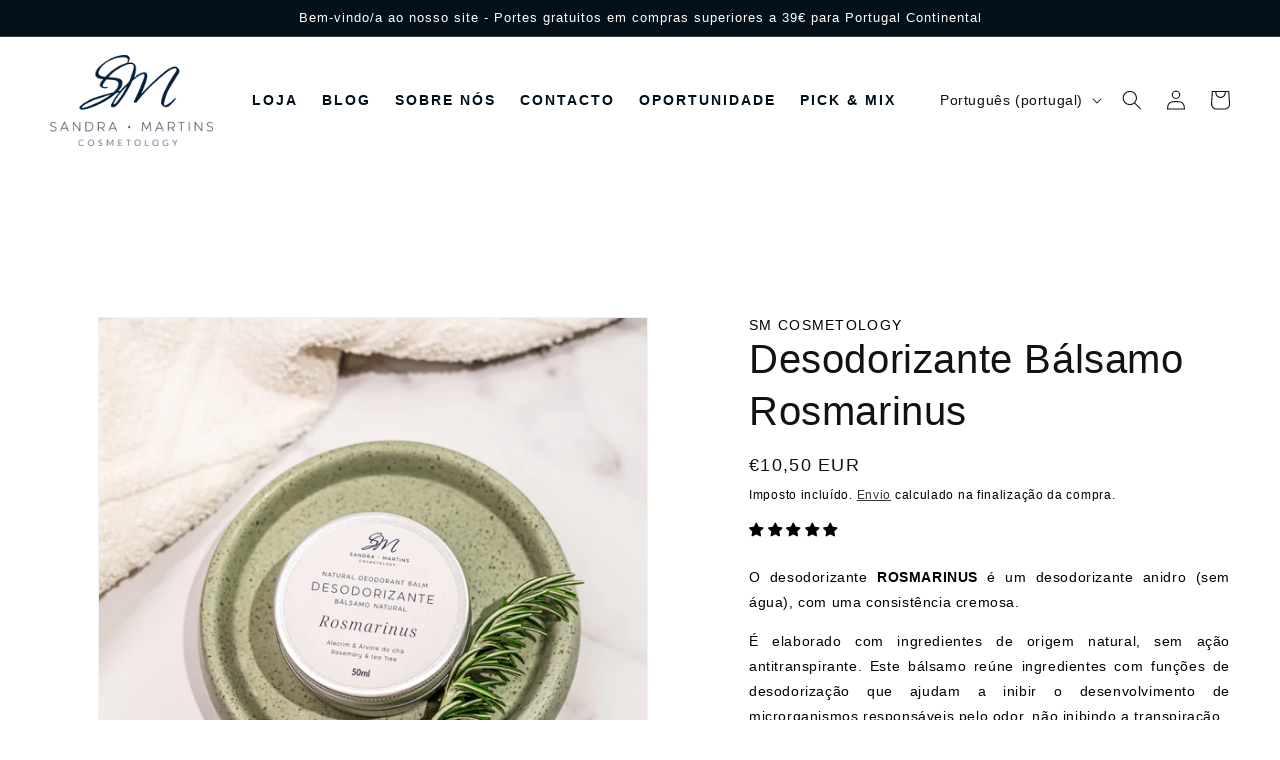

--- FILE ---
content_type: text/javascript; charset=utf-8
request_url: https://smcosmetology.pt/products/desodorizante-balsamo-natural-rosmarinus.js
body_size: 549
content:
{"id":8644119429449,"title":"Desodorizante Bálsamo Rosmarinus","handle":"desodorizante-balsamo-natural-rosmarinus","description":"\u003cp class=\"western\" align=\"JUSTIFY\" data-mce-fragment=\"1\"\u003eO desodorizante \u003cstrong\u003eROSMARINUS \u003c\/strong\u003eé um desodorizante anidro (sem água), com uma consistência cremosa.\u003c\/p\u003e\n\u003cp class=\"western\" align=\"JUSTIFY\" data-mce-fragment=\"1\"\u003eÉ elaborado com ingredientes de origem natural, sem ação antitranspirante. Este bálsamo reúne ingredientes com funções de desodorização que ajudam a inibir o desenvolvimento de microrganismos responsáveis pelo odor, não inibindo a transpiração.\u003c\/p\u003e\n\u003cp align=\"JUSTIFY\" data-mce-fragment=\"1\"\u003eAroma fresco e herbal a Alecrim e Eucalipto.\u003c\/p\u003e","published_at":"2023-08-05T12:49:04+01:00","created_at":"2023-08-05T12:49:04+01:00","vendor":"SM Cosmetology","type":"Desodorizante","tags":[],"price":1050,"price_min":1050,"price_max":1050,"available":true,"price_varies":false,"compare_at_price":null,"compare_at_price_min":0,"compare_at_price_max":0,"compare_at_price_varies":false,"variants":[{"id":48584543895881,"title":"Default Title","option1":"Default Title","option2":null,"option3":null,"sku":"","requires_shipping":true,"taxable":true,"featured_image":null,"available":true,"name":"Desodorizante Bálsamo Rosmarinus","public_title":null,"options":["Default Title"],"price":1050,"weight":100,"compare_at_price":null,"inventory_management":"shopify","barcode":"","requires_selling_plan":false,"selling_plan_allocations":[]}],"images":["\/\/cdn.shopify.com\/s\/files\/1\/0760\/6547\/2841\/files\/Desodorizanterosmarinus.jpg?v=1691682352"],"featured_image":"\/\/cdn.shopify.com\/s\/files\/1\/0760\/6547\/2841\/files\/Desodorizanterosmarinus.jpg?v=1691682352","options":[{"name":"Title","position":1,"values":["Default Title"]}],"url":"\/products\/desodorizante-balsamo-natural-rosmarinus","media":[{"alt":null,"id":43072162529609,"position":1,"preview_image":{"aspect_ratio":1.0,"height":3853,"width":3853,"src":"https:\/\/cdn.shopify.com\/s\/files\/1\/0760\/6547\/2841\/files\/Desodorizanterosmarinus.jpg?v=1691682352"},"aspect_ratio":1.0,"height":3853,"media_type":"image","src":"https:\/\/cdn.shopify.com\/s\/files\/1\/0760\/6547\/2841\/files\/Desodorizanterosmarinus.jpg?v=1691682352","width":3853}],"requires_selling_plan":false,"selling_plan_groups":[]}

--- FILE ---
content_type: text/javascript; charset=utf-8
request_url: https://smcosmetology.pt/products/desodorizante-balsamo-natural-rosmarinus.js
body_size: 403
content:
{"id":8644119429449,"title":"Desodorizante Bálsamo Rosmarinus","handle":"desodorizante-balsamo-natural-rosmarinus","description":"\u003cp class=\"western\" align=\"JUSTIFY\" data-mce-fragment=\"1\"\u003eO desodorizante \u003cstrong\u003eROSMARINUS \u003c\/strong\u003eé um desodorizante anidro (sem água), com uma consistência cremosa.\u003c\/p\u003e\n\u003cp class=\"western\" align=\"JUSTIFY\" data-mce-fragment=\"1\"\u003eÉ elaborado com ingredientes de origem natural, sem ação antitranspirante. Este bálsamo reúne ingredientes com funções de desodorização que ajudam a inibir o desenvolvimento de microrganismos responsáveis pelo odor, não inibindo a transpiração.\u003c\/p\u003e\n\u003cp align=\"JUSTIFY\" data-mce-fragment=\"1\"\u003eAroma fresco e herbal a Alecrim e Eucalipto.\u003c\/p\u003e","published_at":"2023-08-05T12:49:04+01:00","created_at":"2023-08-05T12:49:04+01:00","vendor":"SM Cosmetology","type":"Desodorizante","tags":[],"price":1050,"price_min":1050,"price_max":1050,"available":true,"price_varies":false,"compare_at_price":null,"compare_at_price_min":0,"compare_at_price_max":0,"compare_at_price_varies":false,"variants":[{"id":48584543895881,"title":"Default Title","option1":"Default Title","option2":null,"option3":null,"sku":"","requires_shipping":true,"taxable":true,"featured_image":null,"available":true,"name":"Desodorizante Bálsamo Rosmarinus","public_title":null,"options":["Default Title"],"price":1050,"weight":100,"compare_at_price":null,"inventory_management":"shopify","barcode":"","requires_selling_plan":false,"selling_plan_allocations":[]}],"images":["\/\/cdn.shopify.com\/s\/files\/1\/0760\/6547\/2841\/files\/Desodorizanterosmarinus.jpg?v=1691682352"],"featured_image":"\/\/cdn.shopify.com\/s\/files\/1\/0760\/6547\/2841\/files\/Desodorizanterosmarinus.jpg?v=1691682352","options":[{"name":"Title","position":1,"values":["Default Title"]}],"url":"\/products\/desodorizante-balsamo-natural-rosmarinus","media":[{"alt":null,"id":43072162529609,"position":1,"preview_image":{"aspect_ratio":1.0,"height":3853,"width":3853,"src":"https:\/\/cdn.shopify.com\/s\/files\/1\/0760\/6547\/2841\/files\/Desodorizanterosmarinus.jpg?v=1691682352"},"aspect_ratio":1.0,"height":3853,"media_type":"image","src":"https:\/\/cdn.shopify.com\/s\/files\/1\/0760\/6547\/2841\/files\/Desodorizanterosmarinus.jpg?v=1691682352","width":3853}],"requires_selling_plan":false,"selling_plan_groups":[]}